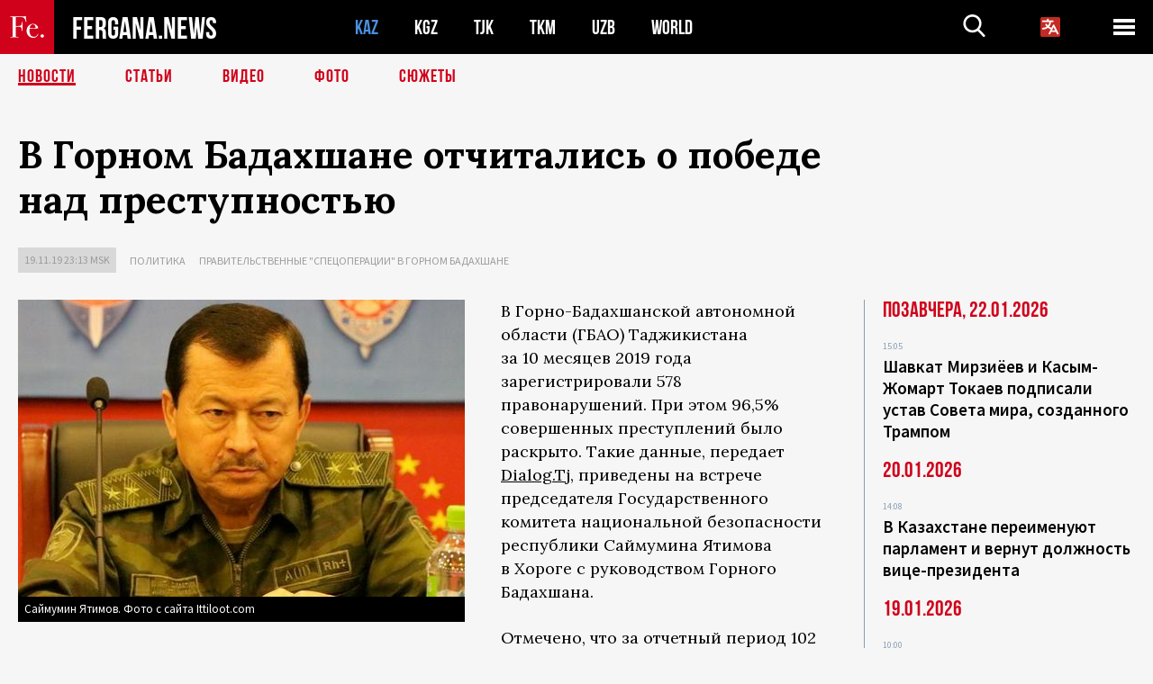

--- FILE ---
content_type: text/html; charset=utf-8
request_url: https://www.google.com/recaptcha/api2/aframe
body_size: 267
content:
<!DOCTYPE HTML><html><head><meta http-equiv="content-type" content="text/html; charset=UTF-8"></head><body><script nonce="DUKvPX-uhrur2ciHljchzQ">/** Anti-fraud and anti-abuse applications only. See google.com/recaptcha */ try{var clients={'sodar':'https://pagead2.googlesyndication.com/pagead/sodar?'};window.addEventListener("message",function(a){try{if(a.source===window.parent){var b=JSON.parse(a.data);var c=clients[b['id']];if(c){var d=document.createElement('img');d.src=c+b['params']+'&rc='+(localStorage.getItem("rc::a")?sessionStorage.getItem("rc::b"):"");window.document.body.appendChild(d);sessionStorage.setItem("rc::e",parseInt(sessionStorage.getItem("rc::e")||0)+1);localStorage.setItem("rc::h",'1769256571041');}}}catch(b){}});window.parent.postMessage("_grecaptcha_ready", "*");}catch(b){}</script></body></html>